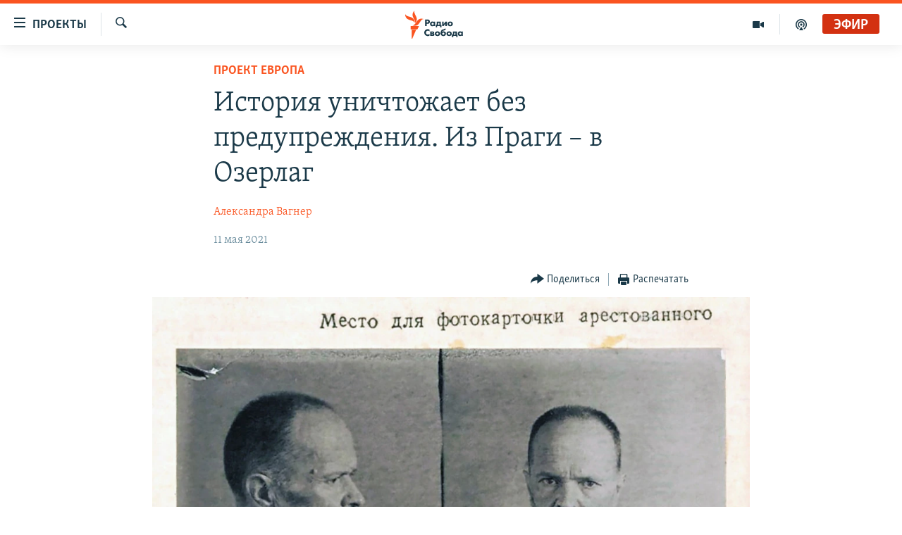

--- FILE ---
content_type: text/html; charset=utf-8
request_url: https://www.svoboda.org/a/31249551.html
body_size: 19440
content:

<!DOCTYPE html>
<html lang="ru" dir="ltr" class="no-js">
<head>
<link href="/Content/responsive/RFE/ru-RU/RFE-ru-RU.css?&amp;av=0.0.0.0&amp;cb=371" rel="stylesheet"/>
<script src="https://tags.svoboda.org/rferl-pangea/prod/utag.sync.js"></script> <script type='text/javascript' src='https://www.youtube.com/iframe_api' async></script>
<link rel="manifest" href="/manifest.json">
<script type="text/javascript">
//a general 'js' detection, must be on top level in <head>, due to CSS performance
document.documentElement.className = "js";
var cacheBuster = "371";
var appBaseUrl = "/";
var imgEnhancerBreakpoints = [0, 144, 256, 408, 650, 1023, 1597];
var isLoggingEnabled = false;
var isPreviewPage = false;
var isLivePreviewPage = false;
if (!isPreviewPage) {
window.RFE = window.RFE || {};
window.RFE.cacheEnabledByParam = window.location.href.indexOf('nocache=1') === -1;
const url = new URL(window.location.href);
const params = new URLSearchParams(url.search);
// Remove the 'nocache' parameter
params.delete('nocache');
// Update the URL without the 'nocache' parameter
url.search = params.toString();
window.history.replaceState(null, '', url.toString());
} else {
window.addEventListener('load', function() {
const links = window.document.links;
for (let i = 0; i < links.length; i++) {
links[i].href = '#';
links[i].target = '_self';
}
})
}
// Iframe & Embed detection
var embedProperties = {};
try {
// Reliable way to check if we are in an iframe.
var isIframe = window.self !== window.top;
embedProperties.is_iframe = isIframe;
if (!isIframe) {
embedProperties.embed_context = "main";
} else {
// We are in an iframe. Let's try to access the parent.
// This access will only fail with strict cross-origin (without document.domain).
var parentLocation = window.top.location;
// The access succeeded. Now we explicitly compare the hostname.
if (window.location.hostname === parentLocation.hostname) {
embedProperties.embed_context = "embed_self";
} else {
// Hostname is different (e.g. different subdomain with document.domain)
embedProperties.embed_context = "embed_cross";
}
// Since the access works, we can safely get the details.
embedProperties.url_parent = parentLocation.href;
embedProperties.title_parent = window.top.document.title;
}
} catch (err) {
// We are in an iframe, and an error occurred, probably due to cross-origin restrictions.
embedProperties.is_iframe = true;
embedProperties.embed_context = "embed_cross";
// We cannot access the properties of window.top.
// `document.referrer` can sometimes provide the URL of the parent page.
// It is not 100% reliable, but it is the best we can do in this situation.
embedProperties.url_parent = document.referrer || null;
embedProperties.title_parent = null; // We can't get to the title in a cross-origin scenario.
}
var pwaEnabled = false;
var swCacheDisabled;
</script>
<meta charset="utf-8" />
<title>История уничтожает без предупреждения. Из Праги – в Озерлаг</title>
<meta name="description" content="&quot;О себе писать мне много не приходится – живу помаленьку. Уходит короткое сибирское лето! Уже по утрам туманы ходят густой завесой над рекой, озерами, цепляются в лесу разорванными полосами. Были и жаркие дни с температурой до 50 градусов, но уже прошли и только в памяти еще оставили свежий..." />
<meta name="keywords" content="История, Проект Европа, Выбор Свободы, Мир, репрессии, прага, Чехословакия, 1945, Последний адрес, Красная армия, СМЕРШ, УНР, Петр Зленко" />
<meta name="viewport" content="width=device-width, initial-scale=1.0" />
<meta http-equiv="X-UA-Compatible" content="IE=edge" />
<meta name="robots" content="max-image-preview:large"><meta name="yandex-verification" content="b0c9281571f3c335" /><meta name="yandex-verification" content="18b059b061a56c18" /><meta name="yandex-verification" content="467654ae30b15a06" /> <script type="text/javascript"> (function(c,l,a,r,i,t,y){ c[a]=c[a]||function(){(c[a].q=c[a].q||[]).push(arguments)}; t=l.createElement(r);t.async=1;t.src="https://www.clarity.ms/tag/"+i; y=l.getElementsByTagName(r)[0];y.parentNode.insertBefore(t,y); })(window, document, "clarity", "script", "qwvj9hjuis"); </script>
<link href="https://www.svoboda.org/a/31249551.html" rel="canonical" />
<meta name="apple-mobile-web-app-title" content="RFE/RL" />
<meta name="apple-mobile-web-app-status-bar-style" content="black" />
<meta name="apple-itunes-app" content="app-id=478861937, app-argument=//31249551.ltr" />
<meta content="История уничтожает без предупреждения. Из Праги – в Озерлаг" property="og:title" />
<meta content="&quot;О себе писать мне много не приходится – живу помаленьку. Уходит короткое сибирское лето! Уже по утрам туманы ходят густой завесой над рекой, озерами, цепляются в лесу разорванными полосами. Были и жаркие дни с температурой до 50 градусов, но уже прошли и только в памяти еще оставили свежий..." property="og:description" />
<meta content="article" property="og:type" />
<meta content="https://www.svoboda.org/a/31249551.html" property="og:url" />
<meta content="Радио Свобода" property="og:site_name" />
<meta content="https://www.facebook.com/radiosvoboda" property="article:publisher" />
<meta content="https://gdb.rferl.org/4ab438d8-6bf6-4a87-9c34-1f9d06ede099_w1200_h630.jpg" property="og:image" />
<meta content="1200" property="og:image:width" />
<meta content="630" property="og:image:height" />
<meta content="322210431200953" property="fb:app_id" />
<meta content="Александра Вагнер" name="Author" />
<meta content="summary_large_image" name="twitter:card" />
<meta content="@SvobodaRadio" name="twitter:site" />
<meta content="https://gdb.rferl.org/4ab438d8-6bf6-4a87-9c34-1f9d06ede099_w1200_h630.jpg" name="twitter:image" />
<meta content="История уничтожает без предупреждения. Из Праги – в Озерлаг" name="twitter:title" />
<meta content="&quot;О себе писать мне много не приходится – живу помаленьку. Уходит короткое сибирское лето! Уже по утрам туманы ходят густой завесой над рекой, озерами, цепляются в лесу разорванными полосами. Были и жаркие дни с температурой до 50 градусов, но уже прошли и только в памяти еще оставили свежий..." name="twitter:description" />
<link rel="amphtml" href="https://www.svoboda.org/amp/31249551.html" />
<script type="application/ld+json">{"articleSection":"Проект Европа","isAccessibleForFree":true,"headline":"История уничтожает без предупреждения. Из Праги – в Озерлаг","inLanguage":"ru-RU","keywords":"История, Проект Европа, Выбор Свободы, Мир, репрессии, прага, Чехословакия, 1945, Последний адрес, Красная армия, СМЕРШ, УНР, Петр Зленко","author":{"@type":"Person","url":"https://www.svoboda.org/author/александра-вагнер/yrpm","description":"","image":{"@type":"ImageObject","url":"https://gdb.rferl.org/1b2e8a4f-df31-4e47-a689-d7bf2b9408e9.jpg"},"name":"Александра Вагнер"},"datePublished":"2021-05-11 17:08:11Z","dateModified":"2021-05-11 17:45:42Z","publisher":{"logo":{"width":512,"height":220,"@type":"ImageObject","url":"https://www.svoboda.org/Content/responsive/RFE/ru-RU/img/logo.png"},"@type":"NewsMediaOrganization","url":"https://www.svoboda.org","sameAs":["https://www.facebook.com/radiosvoboda","https://twitter.com/SvobodaRadio","http://bit.ly/2vQLCnh","https://t.me/radiosvoboda","https://www.instagram.com/radiosvoboda/"],"name":"Радио Свобода","alternateName":"Радио Свобода"},"@context":"https://schema.org","@type":"NewsArticle","mainEntityOfPage":"https://www.svoboda.org/a/31249551.html","url":"https://www.svoboda.org/a/31249551.html","description":"\u0022О себе писать мне много не приходится – живу помаленьку. Уходит короткое сибирское лето! Уже по утрам туманы ходят густой завесой над рекой, озерами, цепляются в лесу разорванными полосами. Были и жаркие дни с температурой до 50 градусов, но уже прошли и только в памяти еще оставили свежий...","image":{"width":1080,"height":608,"@type":"ImageObject","url":"https://gdb.rferl.org/4ab438d8-6bf6-4a87-9c34-1f9d06ede099_w1080_h608.jpg"},"name":"История уничтожает без предупреждения. Из Праги – в Озерлаг"}</script>
<script src="/Scripts/responsive/infographics.b?v=dVbZ-Cza7s4UoO3BqYSZdbxQZVF4BOLP5EfYDs4kqEo1&amp;av=0.0.0.0&amp;cb=371"></script>
<script src="/Scripts/responsive/loader.b?v=C-JLefdHQ4ECvt5x4bMsJCTq2VRkcN8JUkP-IB-DzAI1&amp;av=0.0.0.0&amp;cb=371"></script>
<link rel="icon" type="image/svg+xml" href="/Content/responsive/RFE/img/webApp/favicon.svg" />
<link rel="alternate icon" href="/Content/responsive/RFE/img/webApp/favicon.ico" />
<link rel="mask-icon" color="#ea6903" href="/Content/responsive/RFE/img/webApp/favicon_safari.svg" />
<link rel="apple-touch-icon" sizes="152x152" href="/Content/responsive/RFE/img/webApp/ico-152x152.png" />
<link rel="apple-touch-icon" sizes="144x144" href="/Content/responsive/RFE/img/webApp/ico-144x144.png" />
<link rel="apple-touch-icon" sizes="114x114" href="/Content/responsive/RFE/img/webApp/ico-114x114.png" />
<link rel="apple-touch-icon" sizes="72x72" href="/Content/responsive/RFE/img/webApp/ico-72x72.png" />
<link rel="apple-touch-icon-precomposed" href="/Content/responsive/RFE/img/webApp/ico-57x57.png" />
<link rel="icon" sizes="192x192" href="/Content/responsive/RFE/img/webApp/ico-192x192.png" />
<link rel="icon" sizes="128x128" href="/Content/responsive/RFE/img/webApp/ico-128x128.png" />
<meta name="msapplication-TileColor" content="#ffffff" />
<meta name="msapplication-TileImage" content="/Content/responsive/RFE/img/webApp/ico-144x144.png" />
<link rel="preload" href="/Content/responsive/fonts/Skolar-Lt_Cyrl_v2.4.woff" type="font/woff" as="font" crossorigin="anonymous" />
<link rel="alternate" type="application/rss+xml" title="RFE/RL - Top Stories [RSS]" href="/api/" />
<link rel="sitemap" type="application/rss+xml" href="/sitemap.xml" />
<script type="text/javascript">
var analyticsData = Object.assign(embedProperties, {url:"https://www.svoboda.org/a/31249551.html",property_id:"414",article_uid:"31249551",page_title:"История уничтожает без предупреждения. Из Праги – в Озерлаг",page_type:"article",content_type:"article",subcontent_type:"article",last_modified:"2021-05-11 17:45:42Z",pub_datetime:"2021-05-11 17:08:11Z",section:"проект европа",english_section:"europe21",byline:"Александра Вагнер",categories:"ru_article_history,europe21,choice-of-liberty,world-zone",tags:"репрессии;прага;чехословакия;1945;последний адрес;красная армия;смерш;унр;петр зленко",domain:"www.svoboda.org",language:"Russian",language_service:"RFERL Russian",platform:"web",copied:"no",copied_article:"",copied_title:"",runs_js:"Yes",cms_release:"8.45.0.0.371",enviro_type:"prod",slug:"",entity:"RFE",short_language_service:"RU",platform_short:"W",page_name:"История уничтожает без предупреждения. Из Праги – в Озерлаг"});
// Push Analytics data as GTM message (without "event" attribute and before GTM initialization)
window.dataLayer = window.dataLayer || [];
window.dataLayer.push(analyticsData);
</script>
<script type="text/javascript" data-cookiecategory="analytics">
var gtmEventObject = {event: 'page_meta_ready'};window.dataLayer = window.dataLayer || [];window.dataLayer.push(gtmEventObject);
var renderGtm = "true";
if (renderGtm === "true") {
(function(w,d,s,l,i){w[l]=w[l]||[];w[l].push({'gtm.start':new Date().getTime(),event:'gtm.js'});var f=d.getElementsByTagName(s)[0],j=d.createElement(s),dl=l!='dataLayer'?'&l='+l:'';j.async=true;j.src='//www.googletagmanager.com/gtm.js?id='+i+dl;f.parentNode.insertBefore(j,f);})(window,document,'script','dataLayer','GTM-WXZBPZ');
}
</script>
</head>
<body class=" nav-no-loaded cc_theme pg-article pg-article--single-column print-lay-article nojs-images ">
<noscript><iframe src="https://www.googletagmanager.com/ns.html?id=GTM-WXZBPZ" height="0" width="0" style="display:none;visibility:hidden"></iframe></noscript> <script type="text/javascript" data-cookiecategory="analytics">
var gtmEventObject = {event: 'page_meta_ready'};window.dataLayer = window.dataLayer || [];window.dataLayer.push(gtmEventObject);
var renderGtm = "true";
if (renderGtm === "true") {
(function(w,d,s,l,i){w[l]=w[l]||[];w[l].push({'gtm.start':new Date().getTime(),event:'gtm.js'});var f=d.getElementsByTagName(s)[0],j=d.createElement(s),dl=l!='dataLayer'?'&l='+l:'';j.async=true;j.src='//www.googletagmanager.com/gtm.js?id='+i+dl;f.parentNode.insertBefore(j,f);})(window,document,'script','dataLayer','GTM-WXZBPZ');
}
</script>
<!--Analytics tag js version start-->
<script type="text/javascript" data-cookiecategory="analytics">
var utag_data = Object.assign({}, analyticsData, {pub_year:"2021",pub_month:"05",pub_day:"11",pub_hour:"17",pub_weekday:"Tuesday"});
if(typeof(TealiumTagFrom)==='function' && typeof(TealiumTagSearchKeyword)==='function') {
var utag_from=TealiumTagFrom();var utag_searchKeyword=TealiumTagSearchKeyword();
if(utag_searchKeyword!=null && utag_searchKeyword!=='' && utag_data["search_keyword"]==null) utag_data["search_keyword"]=utag_searchKeyword;if(utag_from!=null && utag_from!=='') utag_data["from"]=TealiumTagFrom();}
if(window.top!== window.self&&utag_data.page_type==="snippet"){utag_data.page_type = 'iframe';}
try{if(window.top!==window.self&&window.self.location.hostname===window.top.location.hostname){utag_data.platform = 'self-embed';utag_data.platform_short = 'se';}}catch(e){if(window.top!==window.self&&window.self.location.search.includes("platformType=self-embed")){utag_data.platform = 'cross-promo';utag_data.platform_short = 'cp';}}
(function(a,b,c,d){ a="https://tags.svoboda.org/rferl-pangea/prod/utag.js"; b=document;c="script";d=b.createElement(c);d.src=a;d.type="text/java"+c;d.async=true; a=b.getElementsByTagName(c)[0];a.parentNode.insertBefore(d,a); })();
</script>
<!--Analytics tag js version end-->
<!-- Analytics tag management NoScript -->
<noscript>
<img style="position: absolute; border: none;" src="https://ssc.svoboda.org/b/ss/bbgprod,bbgentityrferl/1/G.4--NS/1408602614?pageName=rfe%3aru%3aw%3aarticle%3a%d0%98%d1%81%d1%82%d0%be%d1%80%d0%b8%d1%8f%20%d1%83%d0%bd%d0%b8%d1%87%d1%82%d0%be%d0%b6%d0%b0%d0%b5%d1%82%20%d0%b1%d0%b5%d0%b7%20%d0%bf%d1%80%d0%b5%d0%b4%d1%83%d0%bf%d1%80%d0%b5%d0%b6%d0%b4%d0%b5%d0%bd%d0%b8%d1%8f.%20%d0%98%d0%b7%20%d0%9f%d1%80%d0%b0%d0%b3%d0%b8%20%e2%80%93%20%d0%b2%20%d0%9e%d0%b7%d0%b5%d1%80%d0%bb%d0%b0%d0%b3&amp;c6=%d0%98%d1%81%d1%82%d0%be%d1%80%d0%b8%d1%8f%20%d1%83%d0%bd%d0%b8%d1%87%d1%82%d0%be%d0%b6%d0%b0%d0%b5%d1%82%20%d0%b1%d0%b5%d0%b7%20%d0%bf%d1%80%d0%b5%d0%b4%d1%83%d0%bf%d1%80%d0%b5%d0%b6%d0%b4%d0%b5%d0%bd%d0%b8%d1%8f.%20%d0%98%d0%b7%20%d0%9f%d1%80%d0%b0%d0%b3%d0%b8%20%e2%80%93%20%d0%b2%20%d0%9e%d0%b7%d0%b5%d1%80%d0%bb%d0%b0%d0%b3&amp;v36=8.45.0.0.371&amp;v6=D=c6&amp;g=https%3a%2f%2fwww.svoboda.org%2fa%2f31249551.html&amp;c1=D=g&amp;v1=D=g&amp;events=event1,event52&amp;c16=rferl%20russian&amp;v16=D=c16&amp;c5=europe21&amp;v5=D=c5&amp;ch=%d0%9f%d1%80%d0%be%d0%b5%d0%ba%d1%82%20%d0%95%d0%b2%d1%80%d0%be%d0%bf%d0%b0&amp;c15=russian&amp;v15=D=c15&amp;c4=article&amp;v4=D=c4&amp;c14=31249551&amp;v14=D=c14&amp;v20=no&amp;c17=web&amp;v17=D=c17&amp;mcorgid=518abc7455e462b97f000101%40adobeorg&amp;server=www.svoboda.org&amp;pageType=D=c4&amp;ns=bbg&amp;v29=D=server&amp;v25=rfe&amp;v30=414&amp;v105=D=User-Agent " alt="analytics" width="1" height="1" /></noscript>
<!-- End of Analytics tag management NoScript -->
<!--*** Accessibility links - For ScreenReaders only ***-->
<section>
<div class="sr-only">
<h2>Ссылки для упрощенного доступа</h2>
<ul>
<li><a href="#content" data-disable-smooth-scroll="1">Вернуться к основному содержанию</a></li>
<li><a href="#navigation" data-disable-smooth-scroll="1">Вернутся к главной навигации</a></li>
<li><a href="#txtHeaderSearch" data-disable-smooth-scroll="1">Вернутся к поиску</a></li>
</ul>
</div>
</section>
<div class="fb-quote"></div>
<div dir="ltr">
<div id="page">
<aside>
<div class="c-lightbox overlay-modal">
<div class="c-lightbox__intro">
<h2 class="c-lightbox__intro-title"></h2>
<button class="btn btn--rounded c-lightbox__btn c-lightbox__intro-next" title="Следующий">
<span class="ico ico--rounded ico-chevron-forward"></span>
<span class="sr-only">Следующий</span>
</button>
</div>
<div class="c-lightbox__nav">
<button class="btn btn--rounded c-lightbox__btn c-lightbox__btn--close" title="Закрыть">
<span class="ico ico--rounded ico-close"></span>
<span class="sr-only">Закрыть</span>
</button>
<button class="btn btn--rounded c-lightbox__btn c-lightbox__btn--prev" title="Предыдущий">
<span class="ico ico--rounded ico-chevron-backward"></span>
<span class="sr-only">Предыдущий</span>
</button>
<button class="btn btn--rounded c-lightbox__btn c-lightbox__btn--next" title="Следующий">
<span class="ico ico--rounded ico-chevron-forward"></span>
<span class="sr-only">Следующий</span>
</button>
</div>
<div class="c-lightbox__content-wrap">
<figure class="c-lightbox__content">
<span class="c-spinner c-spinner--lightbox">
<img src="/Content/responsive/img/player-spinner.png"
alt="пожалуйста, подождите"
title="пожалуйста, подождите" />
</span>
<div class="c-lightbox__img">
<div class="thumb">
<img src="" alt="" />
</div>
</div>
<figcaption>
<div class="c-lightbox__info c-lightbox__info--foot">
<span class="c-lightbox__counter"></span>
<span class="caption c-lightbox__caption"></span>
</div>
</figcaption>
</figure>
</div>
<div class="hidden">
<div class="content-advisory__box content-advisory__box--lightbox">
<span class="content-advisory__box-text">На этом изображение содержится контент, который некоторые пользователи могут счесть шокирующим или оскорбительным</span>
<button class="btn btn--transparent content-advisory__box-btn m-t-md" value="text" type="button">
<span class="btn__text">
Нажмите для просмотра
</span>
</button>
</div>
</div>
</div>
<div class="print-dialogue">
<div class="container">
<h3 class="print-dialogue__title section-head">Варианты печати:</h3>
<div class="print-dialogue__opts">
<ul class="print-dialogue__opt-group">
<li class="form__group form__group--checkbox">
<input class="form__check " id="checkboxImages" name="checkboxImages" type="checkbox" checked="checked" />
<label for="checkboxImages" class="form__label m-t-md">Изображения</label>
</li>
<li class="form__group form__group--checkbox">
<input class="form__check " id="checkboxMultimedia" name="checkboxMultimedia" type="checkbox" checked="checked" />
<label for="checkboxMultimedia" class="form__label m-t-md">Мультимедиа</label>
</li>
</ul>
<ul class="print-dialogue__opt-group">
<li class="form__group form__group--checkbox">
<input class="form__check " id="checkboxEmbedded" name="checkboxEmbedded" type="checkbox" checked="checked" />
<label for="checkboxEmbedded" class="form__label m-t-md">Встроенный контент и реклама</label>
</li>
<li class="hidden">
<input class="form__check " id="checkboxComments" name="checkboxComments" type="checkbox" />
<label for="checkboxComments" class="form__label m-t-md">Комментарии</label>
</li>
</ul>
</div>
<div class="print-dialogue__buttons">
<button class="btn btn--secondary close-button" type="button" title="Отменить">
<span class="btn__text ">Отменить</span>
</button>
<button class="btn btn-cust-print m-l-sm" type="button" title="Распечатать">
<span class="btn__text ">Распечатать</span>
</button>
</div>
</div>
</div>
<div class="ctc-message pos-fix">
<div class="ctc-message__inner">Ссылка была скопирована</div>
</div>
</aside>
<div class="hdr-20 hdr-20--big">
<div class="hdr-20__inner">
<div class="hdr-20__max pos-rel">
<div class="hdr-20__side hdr-20__side--primary d-flex">
<label data-for="main-menu-ctrl" data-switcher-trigger="true" data-switch-target="main-menu-ctrl" class="burger hdr-trigger pos-rel trans-trigger" data-trans-evt="click" data-trans-id="menu">
<span class="ico ico-close hdr-trigger__ico hdr-trigger__ico--close burger__ico burger__ico--close"></span>
<span class="ico ico-menu hdr-trigger__ico hdr-trigger__ico--open burger__ico burger__ico--open"></span>
<span class="burger__label">Проекты</span>
</label>
<div class="menu-pnl pos-fix trans-target" data-switch-target="main-menu-ctrl" data-trans-id="menu">
<div class="menu-pnl__inner">
<nav class="main-nav menu-pnl__item menu-pnl__item--first">
<ul class="main-nav__list accordeon" data-analytics-tales="false" data-promo-name="link" data-location-name="nav,secnav">
<li class="main-nav__item accordeon__item" data-switch-target="menu-item-3486">
<label class="main-nav__item-name main-nav__item-name--label accordeon__control-label" data-switcher-trigger="true" data-for="menu-item-3486">
Радио
<span class="ico ico-chevron-down main-nav__chev"></span>
</label>
<div class="main-nav__sub-list">
<a class="main-nav__item-name main-nav__item-name--link main-nav__item-name--sub" href="/programs" title="Радиопрограммы" >Радиопрограммы</a>
<a class="main-nav__item-name main-nav__item-name--link main-nav__item-name--sub" href="https://www.svoboda.org/p/7451.html" title="Подкасты" >Подкасты</a>
<a class="main-nav__item-name main-nav__item-name--link main-nav__item-name--sub" href="/schedule/radio.html#live-now" title="Расписание вещания" >Расписание вещания</a>
</div>
</li>
<li class="main-nav__item">
<a class="main-nav__item-name main-nav__item-name--link" href="/authors" title="Авторские проекты" data-item-name="responsive-authors" >Авторские проекты</a>
</li>
<li class="main-nav__item">
<a class="main-nav__item-name main-nav__item-name--link" href="/quotations" title="Цитаты Свободы" data-item-name="quotes-of-liberty" >Цитаты Свободы</a>
</li>
<li class="main-nav__item">
<a class="main-nav__item-name main-nav__item-name--link" href="/opinions" title="Мнения" data-item-name="opinions_resp" >Мнения</a>
</li>
<li class="main-nav__item">
<a class="main-nav__item-name main-nav__item-name--link" href="/regions" title="Регионы" data-item-name="regions" >Регионы</a>
</li>
<li class="main-nav__item">
<a class="main-nav__item-name main-nav__item-name--link" href="/subscribe" title="Подпишитесь на рассылку" data-item-name="mail-list" >Подпишитесь на рассылку</a>
</li>
</ul>
</nav>
<div class="menu-pnl__item">
<a href="https://www.sibreal.org" class="menu-pnl__item-link" alt="Сибирь.Реалии">Сибирь.Реалии</a>
<a href="https://www.severreal.org" class="menu-pnl__item-link" alt="Север.Реалии">Север.Реалии</a>
</div>
<div class="menu-pnl__item menu-pnl__item--social">
<h5 class="menu-pnl__sub-head">Социальные сети</h5>
<a href="https://www.facebook.com/radiosvoboda" title="Мы в Facebook" data-analytics-text="follow_on_facebook" class="btn btn--rounded btn--social-inverted menu-pnl__btn js-social-btn btn-facebook" target="_blank" rel="noopener">
<span class="ico ico-facebook-alt ico--rounded"></span>
</a>
<a href="https://twitter.com/SvobodaRadio" title="Мы в Twitter" data-analytics-text="follow_on_twitter" class="btn btn--rounded btn--social-inverted menu-pnl__btn js-social-btn btn-twitter" target="_blank" rel="noopener">
<span class="ico ico-twitter ico--rounded"></span>
</a>
<a href="http://bit.ly/2vQLCnh" title="Присоединяйтесь в Youtube" data-analytics-text="follow_on_youtube" class="btn btn--rounded btn--social-inverted menu-pnl__btn js-social-btn btn-youtube" target="_blank" rel="noopener">
<span class="ico ico-youtube ico--rounded"></span>
</a>
<a href="https://t.me/radiosvoboda" title="Подпишитесь в Telegram" data-analytics-text="follow_on_telegram" class="btn btn--rounded btn--social-inverted menu-pnl__btn js-social-btn btn-telegram" target="_blank" rel="noopener">
<span class="ico ico-telegram ico--rounded"></span>
</a>
<a href="https://www.instagram.com/radiosvoboda/" title="Подпишитесь на нашу страницу в Instagram" data-analytics-text="follow_on_instagram" class="btn btn--rounded btn--social-inverted menu-pnl__btn js-social-btn btn-instagram" target="_blank" rel="noopener">
<span class="ico ico-instagram ico--rounded"></span>
</a>
</div>
<div class="menu-pnl__item">
<a href="/navigation/allsites" class="menu-pnl__item-link">
<span class="ico ico-languages "></span>
Все сайты РСЕ/РС
</a>
</div>
</div>
</div>
<label data-for="top-search-ctrl" data-switcher-trigger="true" data-switch-target="top-search-ctrl" class="top-srch-trigger hdr-trigger">
<span class="ico ico-close hdr-trigger__ico hdr-trigger__ico--close top-srch-trigger__ico top-srch-trigger__ico--close"></span>
<span class="ico ico-search hdr-trigger__ico hdr-trigger__ico--open top-srch-trigger__ico top-srch-trigger__ico--open"></span>
</label>
<div class="srch-top srch-top--in-header" data-switch-target="top-search-ctrl">
<div class="container">
<form action="/s" class="srch-top__form srch-top__form--in-header" id="form-topSearchHeader" method="get" role="search"><label for="txtHeaderSearch" class="sr-only">Искать</label>
<input type="text" id="txtHeaderSearch" name="k" placeholder="текст для поиска..." accesskey="s" value="" class="srch-top__input analyticstag-event" onkeydown="if (event.keyCode === 13) { FireAnalyticsTagEventOnSearch('search', $dom.get('#txtHeaderSearch')[0].value) }" />
<button title="Искать" type="submit" class="btn btn--top-srch analyticstag-event" onclick="FireAnalyticsTagEventOnSearch('search', $dom.get('#txtHeaderSearch')[0].value) ">
<span class="ico ico-search"></span>
</button></form>
</div>
</div>
<a href="/" class="main-logo-link">
<img src="/Content/responsive/RFE/ru-RU/img/logo-compact.svg" class="main-logo main-logo--comp" alt="site logo">
<img src="/Content/responsive/RFE/ru-RU/img/logo.svg" class="main-logo main-logo--big" alt="site logo">
</a>
</div>
<div class="hdr-20__side hdr-20__side--secondary d-flex">
<a href="/p/7451.html" title="подкасты" class="hdr-20__secondary-item" data-item-name="podcast">
<span class="ico ico-podcast hdr-20__secondary-icon"></span>
</a>
<a href="/z/959" title="Видео" class="hdr-20__secondary-item" data-item-name="video">
<span class="ico ico-video hdr-20__secondary-icon"></span>
</a>
<a href="/s" title="Искать" class="hdr-20__secondary-item hdr-20__secondary-item--search" data-item-name="search">
<span class="ico ico-search hdr-20__secondary-icon hdr-20__secondary-icon--search"></span>
</a>
<div class="hdr-20__secondary-item live-b-drop">
<div class="live-b-drop__off">
<a href="/live/audio/81" class="live-b-drop__link" title="Эфир" data-item-name="live">
<span class="badge badge--live-btn badge--live">
Эфир
</span>
</a>
</div>
<div class="live-b-drop__on hidden">
<label data-for="live-ctrl" data-switcher-trigger="true" data-switch-target="live-ctrl" class="live-b-drop__label pos-rel">
<span class="badge badge--live badge--live-btn">
Эфир
</span>
<span class="ico ico-close live-b-drop__label-ico live-b-drop__label-ico--close"></span>
</label>
<div class="live-b-drop__panel" id="targetLivePanelDiv" data-switch-target="live-ctrl"></div>
</div>
</div>
<div class="srch-bottom">
<form action="/s" class="srch-bottom__form d-flex" id="form-bottomSearch" method="get" role="search"><label for="txtSearch" class="sr-only">Искать</label>
<input type="search" id="txtSearch" name="k" placeholder="текст для поиска..." accesskey="s" value="" class="srch-bottom__input analyticstag-event" onkeydown="if (event.keyCode === 13) { FireAnalyticsTagEventOnSearch('search', $dom.get('#txtSearch')[0].value) }" />
<button title="Искать" type="submit" class="btn btn--bottom-srch analyticstag-event" onclick="FireAnalyticsTagEventOnSearch('search', $dom.get('#txtSearch')[0].value) ">
<span class="ico ico-search"></span>
</button></form>
</div>
</div>
<img src="/Content/responsive/RFE/ru-RU/img/logo-print.gif" class="logo-print" loading="lazy" alt="site logo">
<img src="/Content/responsive/RFE/ru-RU/img/logo-print_color.png" class="logo-print logo-print--color" loading="lazy" alt="site logo">
</div>
</div>
</div>
<script>
if (document.body.className.indexOf('pg-home') > -1) {
var nav2In = document.querySelector('.hdr-20__inner');
var nav2Sec = document.querySelector('.hdr-20__side--secondary');
var secStyle = window.getComputedStyle(nav2Sec);
if (nav2In && window.pageYOffset < 150 && secStyle['position'] !== 'fixed') {
nav2In.classList.add('hdr-20__inner--big')
}
}
</script>
<div class="c-hlights c-hlights--breaking c-hlights--no-item" data-hlight-display="mobile,desktop">
<div class="c-hlights__wrap container p-0">
<div class="c-hlights__nav">
<a role="button" href="#" title="Предыдущий">
<span class="ico ico-chevron-backward m-0"></span>
<span class="sr-only">Предыдущий</span>
</a>
<a role="button" href="#" title="Следующий">
<span class="ico ico-chevron-forward m-0"></span>
<span class="sr-only">Следующий</span>
</a>
</div>
<span class="c-hlights__label">
<span class="">Новость часа</span>
<span class="switcher-trigger">
<label data-for="more-less-1" data-switcher-trigger="true" class="switcher-trigger__label switcher-trigger__label--more p-b-0" title="Показать больше">
<span class="ico ico-chevron-down"></span>
</label>
<label data-for="more-less-1" data-switcher-trigger="true" class="switcher-trigger__label switcher-trigger__label--less p-b-0" title="Свернуть">
<span class="ico ico-chevron-up"></span>
</label>
</span>
</span>
<ul class="c-hlights__items switcher-target" data-switch-target="more-less-1">
</ul>
</div>
</div> <div id="content">
<main class="container">
<div class="hdr-container">
<div class="row">
<div class="col-xs-12 col-sm-12 col-md-10 col-md-offset-1">
<div class="row">
<div class="col-category col-xs-12 col-md-8 col-md-offset-2"> <div class="category js-category">
<a class="" href="/z/16283">Проект Европа</a> </div>
</div><div class="col-title col-xs-12 col-md-8 col-md-offset-2"> <h1 class="title pg-title">
История уничтожает без предупреждения. Из Праги – в Озерлаг
</h1>
</div><div class="col-publishing-details col-xs-12 col-md-8 col-md-offset-2"> <div class="publishing-details ">
<div class="links">
<ul class="links__list">
<li class="links__item">
<a class="links__item-link" href="/author/александра-вагнер/yrpm" title="Александра Вагнер">Александра Вагнер</a>
</li>
</ul>
</div>
<div class="published">
<span class="date" >
<time pubdate="pubdate" datetime="2021-05-11T20:08:11+03:00">
11 мая 2021
</time>
</span>
</div>
</div>
</div><div class="col-xs-12 col-md-8 col-md-offset-2"> <div class="col-article-tools pos-rel article-share">
<div class="col-article-tools__end">
<div class="share--box">
<div class="sticky-share-container" style="display:none">
<div class="container">
<a href="https://www.svoboda.org" id="logo-sticky-share">&nbsp;</a>
<div class="pg-title pg-title--sticky-share">
История уничтожает без предупреждения. Из Праги – в Озерлаг
</div>
<div class="sticked-nav-actions">
<!--This part is for sticky navigation display-->
<p class="buttons link-content-sharing p-0 ">
<button class="btn btn--link btn-content-sharing p-t-0 " id="btnContentSharing" value="text" role="Button" type="" title="поделиться в других соцсетях">
<span class="ico ico-share ico--l"></span>
<span class="btn__text ">
Поделиться
</span>
</button>
</p>
<aside class="content-sharing js-content-sharing js-content-sharing--apply-sticky content-sharing--sticky"
role="complementary"
data-share-url="https://www.svoboda.org/a/31249551.html" data-share-title="История уничтожает без предупреждения. Из Праги – в Озерлаг" data-share-text="">
<div class="content-sharing__popover">
<h6 class="content-sharing__title">Поделиться</h6>
<button href="#close" id="btnCloseSharing" class="btn btn--text-like content-sharing__close-btn">
<span class="ico ico-close ico--l"></span>
</button>
<ul class="content-sharing__list">
<li class="content-sharing__item">
<div class="ctc ">
<input type="text" class="ctc__input" readonly="readonly">
<a href="" js-href="https://www.svoboda.org/a/31249551.html" class="content-sharing__link ctc__button">
<span class="ico ico-copy-link ico--rounded ico--s"></span>
<span class="content-sharing__link-text">Скопировать ссылку</span>
</a>
</div>
</li>
<li class="content-sharing__item">
<a href="https://facebook.com/sharer.php?u=https%3a%2f%2fwww.svoboda.org%2fa%2f31249551.html"
data-analytics-text="share_on_facebook"
title="Facebook" target="_blank"
class="content-sharing__link js-social-btn">
<span class="ico ico-facebook ico--rounded ico--s"></span>
<span class="content-sharing__link-text">Facebook</span>
</a>
</li>
<li class="content-sharing__item">
<a href="https://twitter.com/share?url=https%3a%2f%2fwww.svoboda.org%2fa%2f31249551.html&amp;text=%d0%98%d1%81%d1%82%d0%be%d1%80%d0%b8%d1%8f+%d1%83%d0%bd%d0%b8%d1%87%d1%82%d0%be%d0%b6%d0%b0%d0%b5%d1%82+%d0%b1%d0%b5%d0%b7+%d0%bf%d1%80%d0%b5%d0%b4%d1%83%d0%bf%d1%80%d0%b5%d0%b6%d0%b4%d0%b5%d0%bd%d0%b8%d1%8f.+%d0%98%d0%b7+%d0%9f%d1%80%d0%b0%d0%b3%d0%b8+%e2%80%93+%d0%b2+%d0%9e%d0%b7%d0%b5%d1%80%d0%bb%d0%b0%d0%b3"
data-analytics-text="share_on_twitter"
title="X (Twitter)" target="_blank"
class="content-sharing__link js-social-btn">
<span class="ico ico-twitter ico--rounded ico--s"></span>
<span class="content-sharing__link-text">X (Twitter)</span>
</a>
</li>
<li class="content-sharing__item">
<a href="https://telegram.me/share/url?url=https%3a%2f%2fwww.svoboda.org%2fa%2f31249551.html"
data-analytics-text="share_on_telegram"
title="Telegram" target="_blank"
class="content-sharing__link js-social-btn">
<span class="ico ico-telegram ico--rounded ico--s"></span>
<span class="content-sharing__link-text">Telegram</span>
</a>
</li>
<li class="content-sharing__item visible-xs-inline-block visible-sm-inline-block">
<a href="whatsapp://send?text=https%3a%2f%2fwww.svoboda.org%2fa%2f31249551.html"
data-analytics-text="share_on_whatsapp"
title="WhatsApp" target="_blank"
class="content-sharing__link js-social-btn">
<span class="ico ico-whatsapp ico--rounded ico--s"></span>
<span class="content-sharing__link-text">WhatsApp</span>
</a>
</li>
<li class="content-sharing__item visible-md-inline-block visible-lg-inline-block">
<a href="https://web.whatsapp.com/send?text=https%3a%2f%2fwww.svoboda.org%2fa%2f31249551.html"
data-analytics-text="share_on_whatsapp_desktop"
title="WhatsApp" target="_blank"
class="content-sharing__link js-social-btn">
<span class="ico ico-whatsapp ico--rounded ico--s"></span>
<span class="content-sharing__link-text">WhatsApp</span>
</a>
</li>
<li class="content-sharing__item">
<a href="mailto:?body=https%3a%2f%2fwww.svoboda.org%2fa%2f31249551.html&amp;subject=История уничтожает без предупреждения. Из Праги – в Озерлаг"
title="Email"
class="content-sharing__link ">
<span class="ico ico-email ico--rounded ico--s"></span>
<span class="content-sharing__link-text">Email</span>
</a>
</li>
</ul>
</div>
</aside>
</div>
</div>
</div>
<div class="links">
<p class="buttons link-content-sharing p-0 ">
<button class="btn btn--link btn-content-sharing p-t-0 " id="btnContentSharing" value="text" role="Button" type="" title="поделиться в других соцсетях">
<span class="ico ico-share ico--l"></span>
<span class="btn__text ">
Поделиться
</span>
</button>
</p>
<aside class="content-sharing js-content-sharing " role="complementary"
data-share-url="https://www.svoboda.org/a/31249551.html" data-share-title="История уничтожает без предупреждения. Из Праги – в Озерлаг" data-share-text="">
<div class="content-sharing__popover">
<h6 class="content-sharing__title">Поделиться</h6>
<button href="#close" id="btnCloseSharing" class="btn btn--text-like content-sharing__close-btn">
<span class="ico ico-close ico--l"></span>
</button>
<ul class="content-sharing__list">
<li class="content-sharing__item">
<div class="ctc ">
<input type="text" class="ctc__input" readonly="readonly">
<a href="" js-href="https://www.svoboda.org/a/31249551.html" class="content-sharing__link ctc__button">
<span class="ico ico-copy-link ico--rounded ico--l"></span>
<span class="content-sharing__link-text">Скопировать ссылку</span>
</a>
</div>
</li>
<li class="content-sharing__item">
<a href="https://facebook.com/sharer.php?u=https%3a%2f%2fwww.svoboda.org%2fa%2f31249551.html"
data-analytics-text="share_on_facebook"
title="Facebook" target="_blank"
class="content-sharing__link js-social-btn">
<span class="ico ico-facebook ico--rounded ico--l"></span>
<span class="content-sharing__link-text">Facebook</span>
</a>
</li>
<li class="content-sharing__item">
<a href="https://twitter.com/share?url=https%3a%2f%2fwww.svoboda.org%2fa%2f31249551.html&amp;text=%d0%98%d1%81%d1%82%d0%be%d1%80%d0%b8%d1%8f+%d1%83%d0%bd%d0%b8%d1%87%d1%82%d0%be%d0%b6%d0%b0%d0%b5%d1%82+%d0%b1%d0%b5%d0%b7+%d0%bf%d1%80%d0%b5%d0%b4%d1%83%d0%bf%d1%80%d0%b5%d0%b6%d0%b4%d0%b5%d0%bd%d0%b8%d1%8f.+%d0%98%d0%b7+%d0%9f%d1%80%d0%b0%d0%b3%d0%b8+%e2%80%93+%d0%b2+%d0%9e%d0%b7%d0%b5%d1%80%d0%bb%d0%b0%d0%b3"
data-analytics-text="share_on_twitter"
title="X (Twitter)" target="_blank"
class="content-sharing__link js-social-btn">
<span class="ico ico-twitter ico--rounded ico--l"></span>
<span class="content-sharing__link-text">X (Twitter)</span>
</a>
</li>
<li class="content-sharing__item">
<a href="https://telegram.me/share/url?url=https%3a%2f%2fwww.svoboda.org%2fa%2f31249551.html"
data-analytics-text="share_on_telegram"
title="Telegram" target="_blank"
class="content-sharing__link js-social-btn">
<span class="ico ico-telegram ico--rounded ico--l"></span>
<span class="content-sharing__link-text">Telegram</span>
</a>
</li>
<li class="content-sharing__item visible-xs-inline-block visible-sm-inline-block">
<a href="whatsapp://send?text=https%3a%2f%2fwww.svoboda.org%2fa%2f31249551.html"
data-analytics-text="share_on_whatsapp"
title="WhatsApp" target="_blank"
class="content-sharing__link js-social-btn">
<span class="ico ico-whatsapp ico--rounded ico--l"></span>
<span class="content-sharing__link-text">WhatsApp</span>
</a>
</li>
<li class="content-sharing__item visible-md-inline-block visible-lg-inline-block">
<a href="https://web.whatsapp.com/send?text=https%3a%2f%2fwww.svoboda.org%2fa%2f31249551.html"
data-analytics-text="share_on_whatsapp_desktop"
title="WhatsApp" target="_blank"
class="content-sharing__link js-social-btn">
<span class="ico ico-whatsapp ico--rounded ico--l"></span>
<span class="content-sharing__link-text">WhatsApp</span>
</a>
</li>
<li class="content-sharing__item">
<a href="mailto:?body=https%3a%2f%2fwww.svoboda.org%2fa%2f31249551.html&amp;subject=История уничтожает без предупреждения. Из Праги – в Озерлаг"
title="Email"
class="content-sharing__link ">
<span class="ico ico-email ico--rounded ico--l"></span>
<span class="content-sharing__link-text">Email</span>
</a>
</li>
</ul>
</div>
</aside>
<p class="link-print hidden-xs buttons p-0">
<button class="btn btn--link btn-print p-t-0" onclick="if (typeof FireAnalyticsTagEvent === 'function') {FireAnalyticsTagEvent({ on_page_event: 'print_story' });}return false" title="(CTRL+P)">
<span class="ico ico-print"></span>
<span class="btn__text">Распечатать</span>
</button>
</p>
</div>
</div>
</div>
</div>
</div><div class="col-multimedia col-xs-12 col-md-10 col-md-offset-1"> <div class="cover-media">
<figure class="media-image js-media-expand">
<div class="img-wrap">
<div class="thumb thumb16_9">
<img src="https://gdb.rferl.org/4ab438d8-6bf6-4a87-9c34-1f9d06ede099_w250_r1_s.jpg" alt="Петр Зленко после ареста" />
</div>
</div>
<figcaption>
<span class="caption">Петр Зленко после ареста</span>
</figcaption>
</figure>
</div>
</div>
</div>
</div>
</div>
</div>
<div class="body-container">
<div class="row">
<div class="col-xs-12 col-sm-12 col-md-10 col-md-offset-1">
<div class="row">
<div class="col-xs-12 col-sm-12 col-md-8 col-lg-8 col-md-offset-2">
<div id="article-content" class="content-floated-wrap fb-quotable">
<div class="wsw">
<p><strong><em>&quot;</em><em>О</em><em> </em><em>себе</em><em> </em><em>писать</em><em> </em><em>мне</em><em> </em><em>много</em><em> </em><em>не</em><em> </em><em>приходится</em><em> – </em><em>живу</em><em> </em><em>помаленьку</em><em>. </em><em>Уходит</em><em> </em><em>короткое</em><em> </em><em>сибирское</em><em> </em><em>лето</em><em>! </em><em>Уже</em><em> </em><em>по</em><em> </em><em>утрам</em><em> </em><em>туманы</em><em> </em><em>ходят</em><em> </em><em>густой</em><em> </em><em>завесой</em><em> </em><em>над</em><em> </em><em>рекой</em><em>, </em><em>озерами</em><em>, </em><em>цепляются</em><em> </em><em>в</em><em> </em><em>лесу</em><em> </em><em>разорванными</em><em> </em><em>полосами</em><em>. </em><em>Были</em><em> </em><em>и</em><em> </em><em>жаркие</em><em> </em><em>дни</em><em> </em><em>с</em><em> </em><em>температурой</em><em> </em><em>до</em><em> 50 </em><em>градусов</em><em>, </em><em>но</em><em> </em><em>уже</em><em> </em><em>прошли</em><em> </em><em>и</em><em> </em><em>только</em><em> </em><em>в</em><em> </em><em>памяти</em><em> </em><em>еще</em><em> </em><em>оставили</em><em> </em><em>свежий</em><em> </em><em>след</em><em>. </em><em>Потянули</em><em> </em><em>освежающие</em><em> </em><em>ветерки</em><em>. </em><em>Незадолго</em><em> </em><em>и</em><em> </em><em>осень</em><em>. </em><em>Не</em><em> </em><em>та</em><em> </em><em>золотая</em><em> </em><em>осень</em><em>, </em><em>которая</em><em> </em><em>покроет</em><em> </em><em>яркими</em><em> </em><em>красками</em><em> </em><em>Кунратицкий</em><em> </em><em>лес</em><em> </em><em>или</em><em> </em><em>Виноградские</em><em> </em><em>сады</em><em>. </em><em>Иная</em><em> – </em><em>не</em><em> </em><em>похожая</em><em>. </em><em>Будь</em><em> </em><em>же</em><em> </em><em>здорова</em><em> – </em><em>не</em><em> </em><em>теряй</em><em> </em><em>надежды</em><em> </em><em>на</em><em> </em><em>лучшее</em><em> </em><em>будущее</em><em>&quot;.</em></strong></p>
<p>Этими словами Петр Зленко заканчивает письмо из Озерлага в Прагу своей супруге Марии. Их переписка, растянувшаяся на почти 10 лет – до гибели от истощения всего за несколько месяцев до освобождения, велась на трех языках: украинском, чешском и русском. &quot;Пиши только по-русски&quot;, – наставляет Зленко свою жену в письме, когда понимает, что некоторые письма не доходят до адресата. Мария Зленко владела только чешским, но, чтобы ее письма попадали к мужу, она переводила их.</p>
<p>Петр и Мария познакомились в Праге в 1930-х годах. Она была сотрудником почты, а он работал в Славянской библиотеке. Петр Зленко попал в Чехословакию после разгрома большевиками Украинской народной республики, а затем, после окончания войны, в Праге его арестовал СМЕРШ. Красная армия и сотрудники СМЕРШ вошли в город 11 мая 1945 года. Этот день в Чехии – <a class="wsw__a" href="https://ruski.radio.cz/11-maya-1945-goda-nachalo-massovyh-arestov-emigrantov-pervoy-volny-organami-8717193" target="_blank">годовщина</a> начала массовых арестов русских и украинских эмигрантов, уехавших из России после революции 1917 года. В СССР о них тогда говорили как о &quot;сбежавших предателях и контрреволюционерах&quot;.</p><div class="wsw__embed wsw__embed--small">
<figure class="media-image js-media-expand">
<div class="img-wrap">
<div class="thumb">
<img alt="Петр Зленко в скаутской униформе" src="https://gdb.rferl.org/2054DA01-ABBB-4F55-BA62-EB96861E3BE8_w250_r0_s.jpg" />
</div>
</div>
<figcaption>
<span class="caption">Петр Зленко в скаутской униформе</span>
</figcaption>
</figure>
</div>
<p>– 10 лет лагерей Петр Зленко получил за участие в вооруженной борьбе против советской власти на территории Украины. В таких процессах советские органы учитывали и факты участия в общественной или общественно-политической деятельности. Например, находили какую-нибудь публикацию, статью, где осуждались действия советской власти, и это ложилось в основу приговора. В деле говорилось, что это – доказательства того, что речь шла о подготовке вооруженного восстания против советской власти на территории буржуазного государства. Самое главное, что ставилось в вину Петру Зленко, – участие в, как их тогда называли, националистических кружках. Зленко участвовал в работе Музея освободительной борьбы Украины, а также Ассоциации поклонников украинской книги в Праге, – рассказывает пражский историк и сотрудник Института изучения тоталитарных режимов Чехии <strong>Анна</strong><strong> </strong><strong>Хлебина</strong>.</p>
<p>История Петра Зленко стала известна благодаря чешскому журналисту Ивану Бржезине, который обнаружил переписку своей двоюродной бабушки и ее мужа, а также другие документы:</p>
<p>– Это была сестра моего дедушки. Она жила в этом доме, на фасаде которого сейчас появилась табличка проекта &quot;Последний адрес&quot;, – рассказывает <strong>Иван</strong><strong> </strong><strong>Бржезина</strong>. – Когда она была уже очень пожилой, я переехал жить к ней, чтобы помогать по хозяйству. Она мне тогда рассказала историю своего замужества, но мне было всего 17 лет, я учился в гимназии, а это была середина 80-х годов, и говорить вслух об обстоятельствах ареста тогда не решались. Поэтому всех подробностей я не знал. Когда она умерла и я стал разбирать ее вещи, то нашел множество документов и писем. Сначала просто решил не выбрасывать их: сложил в коробку. Потом наступил 1989 год, поменялся режим, и я понял, что нужно еще раз в эту коробку заглянуть. Я был искренне удивлен, какая история кроется за этими документами. Надо сказать, что с этого момента я стал иначе воспринимать исторические события, потому что до этого жил с наивными представлениями о том, что освобождение Красной армией в 1945 году было тем лучшим, что могло произойти в случае Чехословакии. Но я стал свидетелем ужасающей семейной истории – и до сих пор хорошо помню: когда я понял, что произошло, то полгода не мог успокоиться и думал об этом каждый день.</p><div class="wsw__embed">
<figure class="media-image js-media-expand">
<div class="img-wrap">
<div class="thumb">
<img alt="Архивные материалы, связанные с работой Зленко в Славянской библиотеке" src="https://gdb.rferl.org/af94af49-91a9-449e-8e74-33688ded788f_w250_r0_s.jpg" />
</div>
</div>
<figcaption>
<span class="caption">Архивные материалы, связанные с работой Зленко в Славянской библиотеке</span>
</figcaption>
</figure>
</div>
<p><em>– </em><em>В</em><em> </em><em>архиве</em><em> </em><em>сестры</em><em> </em><em>вашего</em><em> </em><em>дедушки</em><em> </em><em>вы</em><em> </em><em>обнаружили</em><em> </em><em>письма</em><em>, </em><em>которые</em><em> </em><em>произвели</em><em> </em><em>на</em><em> </em><em>вас</em><em> </em><em>глубокое</em><em> </em><em>впечатление</em><em>. </em><em>Что</em><em> </em><em>было</em><em> </em><em>в</em><em> </em><em>них</em><em>?</em></p>
<p>– Это были письма, которые она писала ему в Озерлаг, и его ответы. Там, по понятным причинам, не было никакой политики – цензура не пропустила бы этого, – но по этим письмам можно проследить интимные отношения двух людей, глубоко связанных на духовном уровне. Они писали, как скучают друг по другу и по знакомым, о своих воспоминаниях, о совместно прожитых моментах, как они часто ходили в горы, ездили вместе в Татры. И в каждом из этих писем была вера, что еще не конец, что Петр вернется, и совместная жизнь, прерванная советской властью, продолжится. Когда я переводил вместе с историком Богданом Зелинским эти письма на чешский язык, чтобы опубликовать, мы оба расплакались, потому что в них были очень сильные эмоции. И эта наша семейная история изменила как мой взгляд на историю всего европейского пространства, так и на обычную жизнь. Для меня это была встреча с литературой с большой буквы Л. Ведь греческие мифы с сегодняшней точки зрения кажутся далекой от нас жизнью, а здесь я столкнулся с тем, что называется правда. Она произвела на меня очень сильное впечатление, – говорит Иван Бржезина.</p>
<p><em>&quot;</em><em>Будь</em><em> </em><em>бодра</em><em> </em><em>в</em><em> </em><em>одиночестве</em><em>. </em><em>Не</em><em> </em><em>знаю</em><em>, </em><em>что</em><em> </em><em>нас</em><em> </em><em>ждет</em><em> </em><em>в</em><em> </em><em>будущем</em><em>, </em><em>но</em><em> </em><em>верю</em><em>, </em><em>что</em><em> </em><em>общими</em><em> </em><em>силами</em><em> </em><em>мы</em><em> </em><em>еще</em><em> </em><em>возьмем</em><em> </em><em>у</em><em> </em><em>жизни</em><em> </em><em>и</em><em> </em><em>хорошее</em><em>, </em><em>не</em><em> </em><em>только</em><em> </em><em>печаль</em><em> </em><em>и</em><em> </em><em>разлуку</em><em> </em><em>последних</em><em> </em><em>лет</em><em>. </em><em>Потерпи</em><em> </em><em>еще</em><em> </em><em>немного</em><em>, </em><em>родная</em><em> </em><em>моя</em><em>, </em><em>потерпи,</em><em> </em><em>голубка</em><em>. </em><em>Было</em><em> </em><em>бы</em><em> </em><em>здоровье</em><em>, </em><em>достаток</em><em> </em><em>сил</em><em>, </em><em>а</em><em> </em><em>остальное</em><em> </em><em>приложится</em><em>. </em><em>О</em><em> </em><em>здоровье</em><em> </em><em>Тебе</em><em> </em><em>позаботиться</em><em> </em><em>нужно</em><em>, </em><em>не</em><em> </em><em>запуская</em><em> </em><em>в</em><em> </em><em>долгий</em><em> </em><em>ящик</em><em>, </em><em>не</em><em> </em><em>откладывая</em><em> </em><em>на</em><em> </em><em>далекое</em><em> </em><em>будущее</em><em>. </em><em>Одиночество</em><em> </em><em>требует</em><em> </em><em>большого</em><em> </em><em>душевного</em><em> </em><em>напряжения</em><em>. </em><em>Нужно</em><em> </em><em>в</em><em> </em><em>борьбе</em><em> </em><em>укреплять</em><em> </em><em>свои</em><em> </em><em>душевные</em><em> </em><em>силы</em><em> – </em><em>обострять</em><em> </em><em>свои</em><em> </em><em>способности</em><em>. </em><em>Помни</em><em>, </em><em>что</em><em> </em><em>я</em><em> </em><em>ведь</em><em> </em><em>с</em><em> </em><em>Тобою</em><em> </em><em>всеми</em><em> </em><em>своими</em><em> </em><em>помышлениями</em><em>. </em><em>Не</em><em> </em><em>горюй</em><em>, </em><em>дорогая</em><em>. </em><em>Будут</em><em> </em><em>еще</em><em> </em><em>лучшие</em><em> </em><em>дни</em><em>. </em><em>Они</em><em> </em><em>вознаградят</em><em> </em><em>нас</em><em> </em><em>за</em><em> </em><em>пережитое</em><em> </em><em>тяжелое</em><em> </em><em>время</em><em>&quot;, – </em>писал Петр Зленко жене в Чехословакию.</p>
<p>– Петр Зеленко познакомился со своей второй, тогда еще будущей женой, в начале 1930-х годов, когда работал в Славянской библиотеке в Праге, и прожил с ней 8 лет до заключения законного брака, – говорит историк Анна Хлебина. – У них были, как говорит племянник Марии Зеленко, очень трепетные отношения все эти годы. Это была настоящая любовная история, очень эмоциональная. Они и до ареста постоянно друг другу писали письма, посылали открытки. Арест состоялся через три четверти года после их свадьбы, и для нее такое событие было большим ударом. Я думаю, она даже до конца не осознавала, за что его могут привлечь к суду, поскольку уже и много лет прошло, Петр Зленко к тому моменту много лет работал библиотекарем. Мария долго не знала, где ее муж и что с ним. Он только после суда и приговора из тюрьмы смог написать ей первое письмо. Ей пришлось наладить переписку с его матерью, которая жила в тот момент в городе Тульчин Винницкой области Украины. Мать, имея больше возможностей на месте получать информацию, сообщала ей тоже, что знала. Почти 10 лет Мария и Петр находились в переписке, готовилась его репатриация, но он умер в 1954 году, приблизительно за полгода до окончания срока. Тогда все ожидали, что он вернется домой. Но, к сожалению, родственникам не сообщили о смерти. Только из письма его приятеля жена узнала, что Петра Зленко больше нет. Бывали случаи, что люди десятилетиями не знали, что случилось. В данной ситуации Мария узнала о том, что произошло, почти сразу.</p><div data-owner-ct="Article" data-inline="False">
<div class="media-block also-read" >
<a href="/a/30436996.html" target="_self" title="&quot;Я говорил в антисоветском смысле о печати&quot;. Чехословаки в ГУЛАГе" class="img-wrap img-wrap--size-3 also-read__img">
<span class="thumb thumb16_9">
<noscript class="nojs-img">
<img src="https://gdb.rferl.org/f6c9a5ed-cccd-4bce-a02a-48346c49c7e9_cx0_cy1_cw0_w100_r1.jpg" alt="Карта лагерей ГУЛАГа, где находились в заключении граждане Чехословакии во время Второй мировой войны">
</noscript>
<img data-src="https://gdb.rferl.org/f6c9a5ed-cccd-4bce-a02a-48346c49c7e9_cx0_cy1_cw0_w100_r1.jpg" alt="Карта лагерей ГУЛАГа, где находились в заключении граждане Чехословакии во время Второй мировой войны" />
</span>
</a>
<div class="media-block__content also-read__body also-read__body--h">
<a href="/a/30436996.html" target="_self" title="&quot;Я говорил в антисоветском смысле о печати&quot;. Чехословаки в ГУЛАГе">
<span class="also-read__text--label">
Смотри также
</span>
<h4 class="media-block__title media-block__title--size-3 also-read__text p-0">
&quot;Я говорил в антисоветском смысле о печати&quot;. Чехословаки в ГУЛАГе
</h4>
</a>
</div>
</div>
</div>
<p>Родственник Марии Зленко рассказывает, что, когда переехал жить к своей двоюродной бабушке, она просила не выбрасывать вещи мужа, хотя знала, что он уже не вернется.</p>
<p>– Это, наверное, прозвучит сентиментально, но это так, потому что я именно на основании этой истории понял, насколько трагическими могут быть исторические события и как они перемалывают маленького человека, который только и хочет от жизни того, чтобы прожить свое жизненное счастье – иметь партнера, ходить на работу и не разгадывать загадку большого мира, – говорит журналист Иван Бржезина. – Но иногда история настолько жестока, что уничтожает без предупреждения.</p><div class="wsw__embed">
<figure class="media-image js-media-expand">
<div class="img-wrap">
<div class="thumb">
<img alt="Табличка &quot;Последнего адреса&quot; на пражском доме, где Зленко был арестован в мае 1945 года" src="https://gdb.rferl.org/f18bc5d0-1356-470f-8516-82058808c82e_w250_r0_s.jpg" />
</div>
</div>
<figcaption>
<span class="caption">Табличка &quot;Последнего адреса&quot; на пражском доме, где Зленко был арестован в мае 1945 года</span>
</figcaption>
</figure>
</div>
<p>–<em> </em><em>Во</em><em> </em><em>время</em><em> </em><em>открытия</em><em> </em><em>памятной</em><em> </em><em>таблички</em><em> &quot;</em><em>Последнего</em><em> </em><em>адреса</em><em>&quot; </em><em>в</em><em> </em><em>Праге</em><em> </em><em>вы</em><em> </em><em>говорили</em><em>, </em><em>что</em><em> </em><em>судьба</em><em> </em><em>вашего</em><em> </em><em>двоюродного</em><em> </em><em>дедушки</em><em> </em><em>помогает</em><em> </em><em>понять</em><em> </em><em>не</em><em> </em><em>только</em><em> </em><em>прошлое</em><em>, </em><em>но</em><em> </em><em>и</em><em> </em><em>является</em><em> </em><em>источником</em><em> </em><em>для</em><em> </em><em>понимания</em><em> </em><em>настоящего</em><em>. </em><em>Что</em><em> </em><em>вы</em><em> </em><em>имели</em><em> </em><em>в</em><em> </em><em>виду</em><em>?</em></p>
<p>– Если мы посмотрим на Вторую мировую войну и то, что происходило после ее окончания, нацистская Германия как агрессор сделала выводы из того, что произошло. Мы видим сегодня, что речь идет об обычной европейской стране, которая избавилась от агрессивного отношения к своим соседям и миру. В России, к сожалению, этого не произошло. После 1989 года и до прихода к власти Путина казалось, что Россия пойдет тем же путем – станет европейским демократическим государством со всеми институтами, которые поддерживают этот статус. Но после прихода Путина маятник стал возвращаться назад, и мы видим сегодня, что Россия возвращается к той империалистической политике, которая была характерна для Москвы со времен еще довоенных и особенно после Второй мировой войны. Мое поколение – это поколение так называемого революционного студенчества: в 1989 году мне было 23 года, я тогда был членом так называемых забастовочных комитетов. И меня расстраивает, что нам снова приходится бояться России.</p>
<p>Мемориальная табличка в память о Петре Зленко расположена по адресу Lužická 38, Praha 2</p>
</div>
<div class="footer-toolbar">
<div class="share--box">
<div class="sticky-share-container" style="display:none">
<div class="container">
<a href="https://www.svoboda.org" id="logo-sticky-share">&nbsp;</a>
<div class="pg-title pg-title--sticky-share">
История уничтожает без предупреждения. Из Праги – в Озерлаг
</div>
<div class="sticked-nav-actions">
<!--This part is for sticky navigation display-->
<p class="buttons link-content-sharing p-0 ">
<button class="btn btn--link btn-content-sharing p-t-0 " id="btnContentSharing" value="text" role="Button" type="" title="поделиться в других соцсетях">
<span class="ico ico-share ico--l"></span>
<span class="btn__text ">
Поделиться
</span>
</button>
</p>
<aside class="content-sharing js-content-sharing js-content-sharing--apply-sticky content-sharing--sticky"
role="complementary"
data-share-url="https://www.svoboda.org/a/31249551.html" data-share-title="История уничтожает без предупреждения. Из Праги – в Озерлаг" data-share-text="">
<div class="content-sharing__popover">
<h6 class="content-sharing__title">Поделиться</h6>
<button href="#close" id="btnCloseSharing" class="btn btn--text-like content-sharing__close-btn">
<span class="ico ico-close ico--l"></span>
</button>
<ul class="content-sharing__list">
<li class="content-sharing__item">
<div class="ctc ">
<input type="text" class="ctc__input" readonly="readonly">
<a href="" js-href="https://www.svoboda.org/a/31249551.html" class="content-sharing__link ctc__button">
<span class="ico ico-copy-link ico--rounded ico--s"></span>
<span class="content-sharing__link-text">Скопировать ссылку</span>
</a>
</div>
</li>
<li class="content-sharing__item">
<a href="https://facebook.com/sharer.php?u=https%3a%2f%2fwww.svoboda.org%2fa%2f31249551.html"
data-analytics-text="share_on_facebook"
title="Facebook" target="_blank"
class="content-sharing__link js-social-btn">
<span class="ico ico-facebook ico--rounded ico--s"></span>
<span class="content-sharing__link-text">Facebook</span>
</a>
</li>
<li class="content-sharing__item">
<a href="https://twitter.com/share?url=https%3a%2f%2fwww.svoboda.org%2fa%2f31249551.html&amp;text=%d0%98%d1%81%d1%82%d0%be%d1%80%d0%b8%d1%8f+%d1%83%d0%bd%d0%b8%d1%87%d1%82%d0%be%d0%b6%d0%b0%d0%b5%d1%82+%d0%b1%d0%b5%d0%b7+%d0%bf%d1%80%d0%b5%d0%b4%d1%83%d0%bf%d1%80%d0%b5%d0%b6%d0%b4%d0%b5%d0%bd%d0%b8%d1%8f.+%d0%98%d0%b7+%d0%9f%d1%80%d0%b0%d0%b3%d0%b8+%e2%80%93+%d0%b2+%d0%9e%d0%b7%d0%b5%d1%80%d0%bb%d0%b0%d0%b3"
data-analytics-text="share_on_twitter"
title="X (Twitter)" target="_blank"
class="content-sharing__link js-social-btn">
<span class="ico ico-twitter ico--rounded ico--s"></span>
<span class="content-sharing__link-text">X (Twitter)</span>
</a>
</li>
<li class="content-sharing__item">
<a href="https://telegram.me/share/url?url=https%3a%2f%2fwww.svoboda.org%2fa%2f31249551.html"
data-analytics-text="share_on_telegram"
title="Telegram" target="_blank"
class="content-sharing__link js-social-btn">
<span class="ico ico-telegram ico--rounded ico--s"></span>
<span class="content-sharing__link-text">Telegram</span>
</a>
</li>
<li class="content-sharing__item visible-xs-inline-block visible-sm-inline-block">
<a href="whatsapp://send?text=https%3a%2f%2fwww.svoboda.org%2fa%2f31249551.html"
data-analytics-text="share_on_whatsapp"
title="WhatsApp" target="_blank"
class="content-sharing__link js-social-btn">
<span class="ico ico-whatsapp ico--rounded ico--s"></span>
<span class="content-sharing__link-text">WhatsApp</span>
</a>
</li>
<li class="content-sharing__item visible-md-inline-block visible-lg-inline-block">
<a href="https://web.whatsapp.com/send?text=https%3a%2f%2fwww.svoboda.org%2fa%2f31249551.html"
data-analytics-text="share_on_whatsapp_desktop"
title="WhatsApp" target="_blank"
class="content-sharing__link js-social-btn">
<span class="ico ico-whatsapp ico--rounded ico--s"></span>
<span class="content-sharing__link-text">WhatsApp</span>
</a>
</li>
<li class="content-sharing__item">
<a href="mailto:?body=https%3a%2f%2fwww.svoboda.org%2fa%2f31249551.html&amp;subject=История уничтожает без предупреждения. Из Праги – в Озерлаг"
title="Email"
class="content-sharing__link ">
<span class="ico ico-email ico--rounded ico--s"></span>
<span class="content-sharing__link-text">Email</span>
</a>
</li>
</ul>
</div>
</aside>
</div>
</div>
</div>
<div class="links">
<p class="buttons link-content-sharing p-0 ">
<button class="btn btn--link btn-content-sharing p-t-0 " id="btnContentSharing" value="text" role="Button" type="" title="поделиться в других соцсетях">
<span class="ico ico-share ico--l"></span>
<span class="btn__text ">
Поделиться
</span>
</button>
</p>
<aside class="content-sharing js-content-sharing " role="complementary"
data-share-url="https://www.svoboda.org/a/31249551.html" data-share-title="История уничтожает без предупреждения. Из Праги – в Озерлаг" data-share-text="">
<div class="content-sharing__popover">
<h6 class="content-sharing__title">Поделиться</h6>
<button href="#close" id="btnCloseSharing" class="btn btn--text-like content-sharing__close-btn">
<span class="ico ico-close ico--l"></span>
</button>
<ul class="content-sharing__list">
<li class="content-sharing__item">
<div class="ctc ">
<input type="text" class="ctc__input" readonly="readonly">
<a href="" js-href="https://www.svoboda.org/a/31249551.html" class="content-sharing__link ctc__button">
<span class="ico ico-copy-link ico--rounded ico--l"></span>
<span class="content-sharing__link-text">Скопировать ссылку</span>
</a>
</div>
</li>
<li class="content-sharing__item">
<a href="https://facebook.com/sharer.php?u=https%3a%2f%2fwww.svoboda.org%2fa%2f31249551.html"
data-analytics-text="share_on_facebook"
title="Facebook" target="_blank"
class="content-sharing__link js-social-btn">
<span class="ico ico-facebook ico--rounded ico--l"></span>
<span class="content-sharing__link-text">Facebook</span>
</a>
</li>
<li class="content-sharing__item">
<a href="https://twitter.com/share?url=https%3a%2f%2fwww.svoboda.org%2fa%2f31249551.html&amp;text=%d0%98%d1%81%d1%82%d0%be%d1%80%d0%b8%d1%8f+%d1%83%d0%bd%d0%b8%d1%87%d1%82%d0%be%d0%b6%d0%b0%d0%b5%d1%82+%d0%b1%d0%b5%d0%b7+%d0%bf%d1%80%d0%b5%d0%b4%d1%83%d0%bf%d1%80%d0%b5%d0%b6%d0%b4%d0%b5%d0%bd%d0%b8%d1%8f.+%d0%98%d0%b7+%d0%9f%d1%80%d0%b0%d0%b3%d0%b8+%e2%80%93+%d0%b2+%d0%9e%d0%b7%d0%b5%d1%80%d0%bb%d0%b0%d0%b3"
data-analytics-text="share_on_twitter"
title="X (Twitter)" target="_blank"
class="content-sharing__link js-social-btn">
<span class="ico ico-twitter ico--rounded ico--l"></span>
<span class="content-sharing__link-text">X (Twitter)</span>
</a>
</li>
<li class="content-sharing__item">
<a href="https://telegram.me/share/url?url=https%3a%2f%2fwww.svoboda.org%2fa%2f31249551.html"
data-analytics-text="share_on_telegram"
title="Telegram" target="_blank"
class="content-sharing__link js-social-btn">
<span class="ico ico-telegram ico--rounded ico--l"></span>
<span class="content-sharing__link-text">Telegram</span>
</a>
</li>
<li class="content-sharing__item visible-xs-inline-block visible-sm-inline-block">
<a href="whatsapp://send?text=https%3a%2f%2fwww.svoboda.org%2fa%2f31249551.html"
data-analytics-text="share_on_whatsapp"
title="WhatsApp" target="_blank"
class="content-sharing__link js-social-btn">
<span class="ico ico-whatsapp ico--rounded ico--l"></span>
<span class="content-sharing__link-text">WhatsApp</span>
</a>
</li>
<li class="content-sharing__item visible-md-inline-block visible-lg-inline-block">
<a href="https://web.whatsapp.com/send?text=https%3a%2f%2fwww.svoboda.org%2fa%2f31249551.html"
data-analytics-text="share_on_whatsapp_desktop"
title="WhatsApp" target="_blank"
class="content-sharing__link js-social-btn">
<span class="ico ico-whatsapp ico--rounded ico--l"></span>
<span class="content-sharing__link-text">WhatsApp</span>
</a>
</li>
<li class="content-sharing__item">
<a href="mailto:?body=https%3a%2f%2fwww.svoboda.org%2fa%2f31249551.html&amp;subject=История уничтожает без предупреждения. Из Праги – в Озерлаг"
title="Email"
class="content-sharing__link ">
<span class="ico ico-email ico--rounded ico--l"></span>
<span class="content-sharing__link-text">Email</span>
</a>
</li>
</ul>
</div>
</aside>
<p class="link-print hidden-xs buttons p-0">
<button class="btn btn--link btn-print p-t-0" onclick="if (typeof FireAnalyticsTagEvent === 'function') {FireAnalyticsTagEvent({ on_page_event: 'print_story' });}return false" title="(CTRL+P)">
<span class="ico ico-print"></span>
<span class="btn__text">Распечатать</span>
</button>
</p>
</div>
</div>
</div>
<ul>
<li>
<div class="c-author c-author--hlight">
<div class="media-block">
<a href="/author/александра-вагнер/yrpm" class="img-wrap img-wrap--xs img-wrap--float img-wrap--t-spac">
<div class="thumb thumb1_1 rounded">
<noscript class="nojs-img">
<img src="https://gdb.rferl.org/1b2e8a4f-df31-4e47-a689-d7bf2b9408e9_cx10_cy18_cw71_w100_r5.jpg" alt="16x9 Image" class="avatar" />
</noscript>
<img alt="16x9 Image" class="avatar" data-src="https://gdb.rferl.org/1b2e8a4f-df31-4e47-a689-d7bf2b9408e9_cx10_cy18_cw71_w66_r5.jpg" src="" />
</div>
</a>
<div class="c-author__content">
<h4 class="media-block__title media-block__title--author">
<a href="/author/александра-вагнер/yrpm">Александра Вагнер</a>
</h4>
<div class="c-author__email">
<a href="mailto:vagnero@rferl.org">vagnero@rferl.org</a>
</div>
<div class="c-author__btns m-t-md">
<a class="btn btn-rss btn--social" href="/api/ayrpml-vomx-tpett_p" title="Подписаться">
<span class="ico ico-rss"></span>
<span class="btn__text">Подписаться</span>
</a>
</div>
</div>
</div>
</div>
</li>
</ul>
<div class="m-t-sm"> <div class="media-block-wrap">
<h2 class="section-head">Материалы по теме</h2>
<div class="row">
<ul>
<li class="col-xs-12 col-sm-6 col-md-12 col-lg-12 mb-grid">
<div class="media-block ">
<div class="media-block__content">
<a href="/a/30887550.html">
<h4 class="media-block__title media-block__title--size-4" title="&quot;Освободили от белого хлеба&quot;. Закарпатье после передачи СССР">
&quot;Освободили от белого хлеба&quot;. Закарпатье после передачи СССР
</h4>
</a>
</div>
</div>
</li>
<li class="col-xs-12 col-sm-6 col-md-12 col-lg-12 mb-grid">
<div class="media-block ">
<div class="media-block__content">
<a href="/a/29196402.html">
<h4 class="media-block__title media-block__title--size-4" title="Похождения бравых солдат. Сто лет восстанию Чехословацкого корпуса">
Похождения бравых солдат. Сто лет восстанию Чехословацкого корпуса
</h4>
</a>
</div>
</div>
</li>
</ul>
</div>
</div>
</div>
</div>
</div>
</div>
</div>
</div>
</div>
</main>
<a class="btn pos-abs p-0 lazy-scroll-load" data-ajax="true" data-ajax-mode="replace" data-ajax-update="#ymla-section" data-ajax-url="/part/section/5/9498" href="/p/9498.html" loadonce="true" title="Смотрите также">​</a> <div id="ymla-section" class="clear ymla-section"></div>
</div>
<footer role="contentinfo">
<div id="foot" class="foot">
<div class="container">
<div class="foot-nav collapsed" id="foot-nav">
<div class="menu">
<ul class="items">
<li class="socials block-socials">
<span class="handler" id="socials-handler">
Социальные сети
</span>
<div class="inner">
<ul class="subitems follow">
<li>
<a href="https://www.facebook.com/radiosvoboda" title="Мы в Facebook" data-analytics-text="follow_on_facebook" class="btn btn--rounded js-social-btn btn-facebook" target="_blank" rel="noopener">
<span class="ico ico-facebook-alt ico--rounded"></span>
</a>
</li>
<li>
<a href="https://twitter.com/SvobodaRadio" title="Мы в Twitter" data-analytics-text="follow_on_twitter" class="btn btn--rounded js-social-btn btn-twitter" target="_blank" rel="noopener">
<span class="ico ico-twitter ico--rounded"></span>
</a>
</li>
<li>
<a href="http://bit.ly/2vQLCnh" title="Присоединяйтесь в Youtube" data-analytics-text="follow_on_youtube" class="btn btn--rounded js-social-btn btn-youtube" target="_blank" rel="noopener">
<span class="ico ico-youtube ico--rounded"></span>
</a>
</li>
<li>
<a href="https://t.me/radiosvoboda" title="Подпишитесь в Telegram" data-analytics-text="follow_on_telegram" class="btn btn--rounded js-social-btn btn-telegram" target="_blank" rel="noopener">
<span class="ico ico-telegram ico--rounded"></span>
</a>
</li>
<li>
<a href="https://www.instagram.com/radiosvoboda/" title="Подпишитесь на нашу страницу в Instagram" data-analytics-text="follow_on_instagram" class="btn btn--rounded js-social-btn btn-instagram" target="_blank" rel="noopener">
<span class="ico ico-instagram ico--rounded"></span>
</a>
</li>
<li>
<a href="/rssfeeds" title="RSS" data-analytics-text="follow_on_rss" class="btn btn--rounded js-social-btn btn-rss" >
<span class="ico ico-rss ico--rounded"></span>
</a>
</li>
<li>
<a href="/p/7451.html" title="Подкасты" data-analytics-text="follow_on_podcast" class="btn btn--rounded js-social-btn btn-podcast" >
<span class="ico ico-podcast ico--rounded"></span>
</a>
</li>
<li>
<a href="/subscribe" title="подписаться" data-analytics-text="follow_on_subscribe" class="btn btn--rounded js-social-btn btn-email" >
<span class="ico ico-email ico--rounded"></span>
</a>
</li>
</ul>
</div>
</li>
<li class="block-primary collapsed collapsible item">
<span class="handler">
Радио Свобода
<span title="close tab" class="ico ico-chevron-up"></span>
<span title="open tab" class="ico ico-chevron-down"></span>
<span title="add" class="ico ico-plus"></span>
<span title="remove" class="ico ico-minus"></span>
</span>
<div class="inner">
<ul class="subitems">
<li class="subitem">
<a class="handler" href="/a/28384275.html" title="Мобильное приложение" >Мобильное приложение</a>
</li>
<li class="subitem">
<a class="handler" href="/a/28302488.html" title="Стипендия имени Петра Вайля" >Стипендия имени Петра Вайля</a>
</li>
<li class="subitem">
<a class="handler" href="http://archive.svoboda.org" title="Архив 1997-2006" >Архив 1997-2006</a>
</li>
<li class="subitem">
<a class="handler" href="/contact" title="Контакт" >Контакт</a>
</li>
</ul>
</div>
</li>
<li class="block-primary collapsed collapsible item">
<span class="handler">
Информация
<span title="close tab" class="ico ico-chevron-up"></span>
<span title="open tab" class="ico ico-chevron-down"></span>
<span title="add" class="ico ico-plus"></span>
<span title="remove" class="ico ico-minus"></span>
</span>
<div class="inner">
<ul class="subitems">
<li class="subitem">
<a class="handler" href="/radio/" title="Как слушать" >Как слушать</a>
</li>
<li class="subitem">
<a class="handler" href="/block" title="Как обойти блокировку" >Как обойти блокировку</a>
</li>
<li class="subitem">
<a class="handler" href="/subscribe" title="Рассылка" >Рассылка</a>
</li>
<li class="subitem">
<a class="handler" href="/copyright" title="Copyright" >Copyright</a>
</li>
</ul>
</div>
</li>
</ul>
</div>
</div>
<div class="foot__item foot__item--copyrights">
<p class="copyright">Радио Свобода © 2026 RFE/RL, Inc. | Все права защищены.</p>
</div>
</div>
</div>
</footer> </div>
</div>
<script src="https://cdn.onesignal.com/sdks/web/v16/OneSignalSDK.page.js" defer></script>
<script>
if (!isPreviewPage) {
window.OneSignalDeferred = window.OneSignalDeferred || [];
OneSignalDeferred.push(function(OneSignal) {
OneSignal.init({
appId: "c388ecc4-a620-4ca6-9bfa-2bee26973ff1",
});
});
}
</script>
<script type="text/javascript">var body = document.querySelector('body.pg-article,body.pg-document,body.pg-fc,body.pg-poll,body.pg-quiz,body.pg-media,body.pg-infographic');var idsFOund = document.getElementById('article-content') && document.getElementById('content');if (body && idsFOund) {window.clarity("event", "page_that_can_have_visible_slide_in_widget_loaded");var slideIn = document.querySelector(".slide-in-wg");if (slideIn) {window.clarity("event", "page_with_slide_in_widget_loaded");var wglinks = slideIn.querySelectorAll('a');wglinks.forEach(function(l){l.addEventListener('click', function(){window.clarity("event", "slide_in_widget_link_click");});});var arrow = slideIn.querySelector('.ico');arrow.addEventListener('click', function(){if (slideIn.classList.contains('opened')) {window.clarity("event", "user_closed_slide_in_widget");} else {window.clarity("event", "user_opened_previously_closed_slide_in_widget");}});}}var narrationPlayer = document.querySelector('.narration-player');if (narrationPlayer) { window.clarity('event', 'narration_player_loaded');var mmp = narrationPlayer.querySelector('.aslp__mmp');if (mmp) {mmp.addEventListener('click', function() {var isPlay = narrationPlayer.querySelector('.aslp__control-ico--play.aslp__control-ico--swirl-in');if (isPlay) {window.clarity('event', 'narration_player_play_click');return;}window.clarity('event', 'narration_player_pause_click');});}}</script> <script defer src="/Scripts/responsive/serviceWorkerInstall.js?cb=371"></script>
<script type="text/javascript">
// opera mini - disable ico font
if (navigator.userAgent.match(/Opera Mini/i)) {
document.getElementsByTagName("body")[0].className += " can-not-ff";
}
// mobile browsers test
if (typeof RFE !== 'undefined' && RFE.isMobile) {
if (RFE.isMobile.any()) {
document.getElementsByTagName("body")[0].className += " is-mobile";
}
else {
document.getElementsByTagName("body")[0].className += " is-not-mobile";
}
}
</script>
<script src="/conf.js?x=371" type="text/javascript"></script>
<div class="responsive-indicator">
<div class="visible-xs-block">XS</div>
<div class="visible-sm-block">SM</div>
<div class="visible-md-block">MD</div>
<div class="visible-lg-block">LG</div>
</div>
<script type="text/javascript">
var bar_data = {
"apiId": "31249551",
"apiType": "1",
"isEmbedded": "0",
"culture": "ru-RU",
"cookieName": "cmsLoggedIn",
"cookieDomain": "www.svoboda.org"
};
</script>
<div id="scriptLoaderTarget" style="display:none;contain:strict;"></div>
</body>
</html>